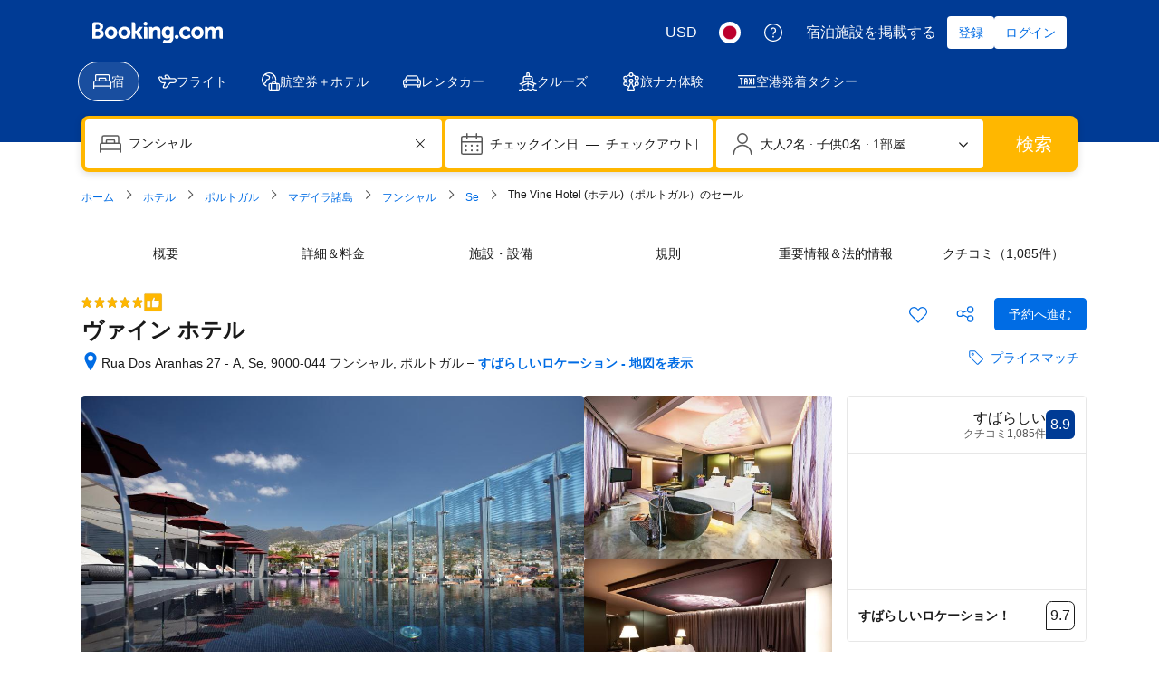

--- FILE ---
content_type: text/html; charset=UTF-8
request_url: https://www.booking.com/hotel/pt/the-vine.ja.html
body_size: 1812
content:
<!DOCTYPE html>
<html lang="en">
<head>
    <meta charset="utf-8">
    <meta name="viewport" content="width=device-width, initial-scale=1">
    <title></title>
    <style>
        body {
            font-family: "Arial";
        }
    </style>
    <script type="text/javascript">
    window.awsWafCookieDomainList = ['booking.com'];
    window.gokuProps = {
"key":"AQIDAHjcYu/GjX+QlghicBgQ/7bFaQZ+m5FKCMDnO+vTbNg96AEjXDd5GG2UH21aRSEdOOwEAAAAfjB8BgkqhkiG9w0BBwagbzBtAgEAMGgGCSqGSIb3DQEHATAeBglghkgBZQMEAS4wEQQMJRvj6KHN1SZDyy/bAgEQgDuB43sNIUY3n1BtkX7MJggT1sT3DunwpTm7Vis+NY8Ug+2LuSOB5YQEK8OE4REU0M09ckOEhHSpn/2kHw==",
          "iv":"D5496gE5bgAABn/S",
          "context":"kJ1a/Z5dOCbBFMn4QsKwUUAP5675+Pox6fSul2iOWLNl6/Z44pq884R4aysPsAs8otaeQgKIJQM2lGqH8/cv9t0iGHmdnjQLOMSGy0C1mMKYart2cRv6GYheb9Csa8H+HHgrQAA0diArKVUiNYlprAnSZ3zL8tHqqdPCWXf5cARrgdk6IA6AM6vqo0gZ6YZi/3LsYf69u/YMP3ElneDRxEfHsCnAXs2CssKgIxbwIStEbC0LeG5OVOZYahe/BOhxY2aBDZmqTZzX2XHAC1ebHuMmZpN9mu5Yp1aT26jkqi+KUcc9vnikBI14dTYKiLWpRmmXXM8N1TFd2CtCZg/XA+pxWqkTFcr2+5oYU60rNiOFXrI="
};
    </script>
    <script src="https://d8c14d4960ca.337f8b16.us-east-2.token.awswaf.com/d8c14d4960ca/a18a4859af9c/f81f84a03d17/challenge.js"></script>
</head>
<body>
    <div id="challenge-container"></div>
    <script type="text/javascript">
        AwsWafIntegration.saveReferrer();
        AwsWafIntegration.checkForceRefresh().then((forceRefresh) => {
            if (forceRefresh) {
                AwsWafIntegration.forceRefreshToken().then(() => {
                    window.location.reload(true);
                });
            } else {
                AwsWafIntegration.getToken().then(() => {
                    window.location.reload(true);
                });
            }
        });
    </script>
    <noscript>
        <h1>JavaScript is disabled</h1>
        In order to continue, we need to verify that you're not a robot.
        This requires JavaScript. Enable JavaScript and then reload the page.
    </noscript>
</body>
</html>